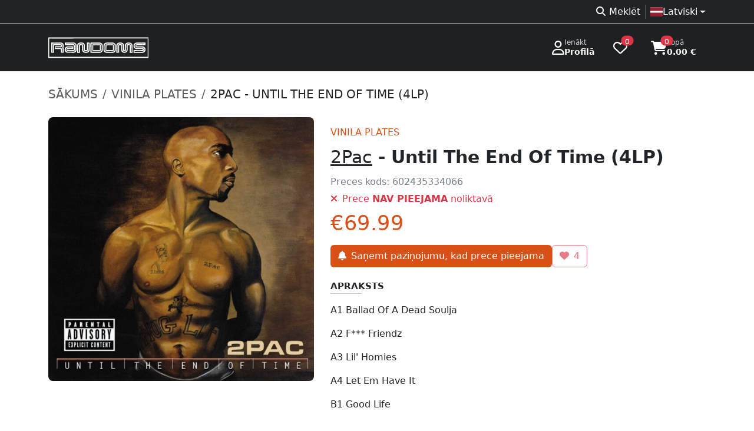

--- FILE ---
content_type: text/html; charset=UTF-8
request_url: https://randoms.lv/product/517/2pac-until-the-end-of-time-4lp/
body_size: 7561
content:
<!doctype html>
<html lang="lv" >
<head>
	<meta charset="utf-8">
	<meta name="viewport" content="width=device-width, initial-scale=1" />
	<link rel="icon" href="/assets/favicon.ico" type="image/x-icon" />
	<!-- developer EPIAS SIA -->
	<title>2Pac - Until The End Of Time (4LP) | Randoms mūzikas veikals</title>
	<link rel="dns-prefetch" href="https://storage.randoms.lv" />
	<meta property="og:title" content="2Pac - Until The End Of Time (4LP)" /><meta property="twitter:title" content="2Pac - Until The End Of Time (4LP)" /><meta name="description" content="Vinila plates – A1 Ballad Of A Dead Soulja A2 F*** Friendz A3 Lil' Homies A4 Let Em Have It B1 Good Life B2 Letter 2 My Unborn B3 Breathin B4 Happy Home C1 A..." /><meta property="twitter:description" content="Vinila plates – A1 Ballad Of A Dead Soulja A2 F*** Friendz A3 Lil' Homies A4 Let Em Have It B1 Good Life B2 Letter 2 My Unborn B3 Breathin B4 Happy Home C1 A..." /><meta property="og:description" content="Vinila plates – A1 Ballad Of A Dead Soulja A2 F*** Friendz A3 Lil' Homies A4 Let Em Have It B1 Good Life B2 Letter 2 My Unborn B3 Breathin B4 Happy Home C1 A..." /><meta property="og:url" content="https://randoms.lv/product/517/2pac-until-the-end-of-time-4lp/" /><meta property="og:type" content="product" /><meta property="og:site_name" content="Randoms mūzikas veikals" /><meta property="og:price:amount" content="69.99" /><meta property="og:price:currency" content="EUR" /><meta property="og:image" content="https://randoms.lv/other/thumbnail/?product_id=517" /><meta property="twitter:card" content="summary_large_image" /><meta name="title" content="2Pac - Until The End Of Time (4LP) | Randoms mūzikas veikals" /><link rel="alternate" href="https://randoms.lv/product/517/2pac-until-the-end-of-time-4lp/" hreflang="lv" />
<link rel="alternate" href="https://randoms.lv/et/product/517/2pac-until-the-end-of-time-4lp/" hreflang="et" />
<link rel="alternate" href="https://randoms.lv/lt/product/517/2pac-until-the-end-of-time-4lp/" hreflang="lt" />
<link rel="alternate" href="https://randoms.lv/en/product/517/2pac-until-the-end-of-time-4lp/" hreflang="en" />
<link rel="alternate" href="https://randoms.lv/en/product/517/2pac-until-the-end-of-time-4lp/" hreflang="x-default" />
<link rel="canonical" href="https://randoms.lv/product/517/2pac-until-the-end-of-time-4lp/" />

		<link href="/assets/bootstrap/5.3.3/css/bootstrap.min.css" rel="stylesheet" fetchpriority="high" />
		<link href="/assets/style/randoms.css?1718830733" rel="stylesheet" fetchpriority="high" />
	<link href="/assets/fontawesome/6.7.2/css/all.min.css" rel="stylesheet" />

	<script src="/assets/jquery-3.7.1.min.js"></script>
	<script src="/assets/bootstrap/5.3.3/js/bootstrap.bundle.min.js"></script>
	<script src="https://randoms.lv/assets/fancyapps-ui/5.0.36/carousel/carousel.umd.js"></script><script src="https://randoms.lv/assets/fancyapps-ui/5.0.36/carousel/carousel.thumbs.umd.js"></script><link rel="stylesheet" href="https://randoms.lv/assets/fancyapps-ui/5.0.36/carousel/carousel.css" /><link rel="stylesheet" href="https://randoms.lv/assets/fancyapps-ui/5.0.36/carousel/carousel.thumbs.css" /><script src="https://randoms.lv/assets/fancyapps-ui/5.0.36/fancybox/fancybox.umd.js"></script><link rel="stylesheet" href="https://randoms.lv/assets/fancyapps-ui/5.0.36/fancybox/fancybox.css" /><link rel="stylesheet" href="https://randoms.lv/assets/flag-icons/7.2.1/css/flag-icons.min.css" />	<style>.select2-container--default .select2-selection--multiple{min-height:38px;border:1px solid #ced4da !important}</style>

		<script src="https://consent.digiworks.dev/consent/app/init.js" async></script>
	<script async src="https://www.googletagmanager.com/gtag/js?id=G-F5YRTMJ1BX" nonce="lBwY3MmD8YjA6H6EALCW0OroUxLEoVqx3t5t3eXjAv9KIMPLeglj8fRwfcALrm7X"></script>
	<script nonce="6fMDF8rxmBIN5MTSZNjDb8seECz1o0MKWA3BusT9y7d5wMYVYqGxn1ZM7m64Lo5f">
	window.dataLayer = window.dataLayer || [];
	function gtag(){dataLayer.push(arguments);}
	gtag('js', new Date());

	gtag('config', 'G-F5YRTMJ1BX');

	(function(w,d,s,l,i){w[l]=w[l]||[];w[l].push({'gtm.start':
	new Date().getTime(),event:'gtm.js'});var f=d.getElementsByTagName(s)[0],
	j=d.createElement(s),dl=l!='dataLayer'?'&l='+l:'';j.async=true;j.src=
	'https://www.googletagmanager.com/gtm.js?id='+i+dl;f.parentNode.insertBefore(j,f);
	})(window,document,'script','dataLayer','GTM-5L8XBLJ');</script>
		<script>
	function setCookie(key, value, expiry) {
		var expires = new Date();
		expires.setTime(expires.getTime() + (expiry * 24 * 60 * 60 * 1000));
		document.cookie = key + '=' + value + ';expires=' + expires.toUTCString() + ';path=/; Secure';
	}

	function getCookie(name) {
		var nameEQ = name + "=";
		var ca = document.cookie.split(';');
		for(var i=0;i < ca.length;i++) {
			var c = ca[i];
			while (c.charAt(0)==' ') c = c.substring(1,c.length);
			if (c.indexOf(nameEQ) == 0) return c.substring(nameEQ.length,c.length);
		}
		return null;
	}

	function eraseCookie(name){
		if(getCookie(name)){
			document.cookie = name+'=; Max-Age=0;';
		}
	}
	</script>
</head>
<body>
	<a href="#mainContent" class="skip-link btn btn-primary position-absolute">Doties uz lapas saturu</a>
    <a href="#footer" class="skip-link btn btn-primary position-absolute">Doties uz Kājeni</a>
		<noscript><iframe src="https://www.googletagmanager.com/ns.html?id=GTM-5L8XBLJ" height="0" width="0" style="display:none;visibility:hidden"></iframe></noscript>
		<div style="background-color:#1e2021;">
		<div class="bg-dark bg-opacity-75 border-bottom border-light">
			<div class="container d-flex justify-content-between align-items-center flex-wrap text-muted">
				<div>
								</div>
				<div class="d-flex flex-fill justify-content-end gap-1 py-1 text-white">
					<nav>
						<ul class="list-unstyled d-flex flex-fill justify-content-end gap-1 py-1 mb-0">
							<li><a href="https://randoms.lv/search/" class="text-decoration-none px-2 text-reset"><i class="fa-solid fa-magnifying-glass fa-fw me-1 d-none d-md-inline-block" role="presentation"></i>Meklēt</a></li><li class="vr"></li><li class="dropdown ps-2"><a class="nav-link dropdown-toggle d-flex align-items-center" href="#" role="button" data-bs-toggle="dropdown" aria-expanded="false" aria-haspopup="true"><div class="d-flex align-items-center gap-2"><div class="fi fi-lv"></div><div>Latviski</div></div></a><ul class="dropdown-menu"><li><a class="dropdown-item d-flex align-items-center gap-2" href="/lt/product/517/2pac-until-the-end-of-time-4lp/"><div class="fi fi-lt"></div>Lietuvių</a></li><li><a class="dropdown-item d-flex align-items-center gap-2" href="/et/product/517/2pac-until-the-end-of-time-4lp/"><div class="fi fi-ee"></div>Eesti</a></li><li><a class="dropdown-item d-flex align-items-center gap-2" href="/en/product/517/2pac-until-the-end-of-time-4lp/"><div class="fi fi-gb"></div>English</a></li></ul></li>						</ul>
					</nav>
				</div>
			</div>
		</div>
				<div class="text-white">
			<div class="container">
				<header class="d-flex flex-wrap flex-lg-nowrap align-items-center justify-content-center justify-content-md-between py-3">
					<a href="https://randoms.lv/" class="d-flex align-items-center flex-shrink-1 mb-2 mb-md-0 text-dark text-decoration-none">
						<img src="/assets/logo/c_white.svg" style="width:170px;height:40px;" alt="RANDOMS veikala logo" />
					</a>
					<div class="flex-shrink-1 d-flex justify-content-end">
												<a href="https://randoms.lv/login/" class="d-flex gap-3 align-items-center text-decoration-none text-reset px-3 py-2 rounded">
							<i class="fa-regular fa-user fs-4" role="presentation"></i>
							<div class="lh-sm small">
								<div class="small text-white" style="--bs-text-opacity: .8;">Ienākt</div>
								<div class="fw-bold">Profilā</div>
							</div>
						</a>
												<a href="https://randoms.lv/profile/wishlist/" class="d-flex gap-3 align-items-center text-decoration-none text-reset ps-3 pe-4 py-2 rounded">
							<i class="fa-regular fa-heart position-relative fs-4">
								<span class="position-absolute top-0 start-100 translate-middle badge rounded-pill bg-danger text-lowercase" style="font-size:10px;">
									0									<span class="visually-hidden">produkti vēlmju sarakstā</span>
								</span>
							</i>
						</a>
						<a href="https://randoms.lv/basket/" class="d-flex gap-3 align-items-center text-decoration-none text-reset px-3 py-2 rounded">
							<i class="fa-solid fa-cart-shopping position-relative fs-4">
								<span class="position-absolute top-0 start-100 translate-middle badge rounded-pill bg-danger text-lowercase" style="font-size:10px;">
									0									<span class="visually-hidden">produkti grozā</span>
								</span>
							</i>
							<div class="lh-sm small">
								<div class="small text-white" style="--bs-text-opacity: .8;">Kopā</div>
								<div class="fw-bold">0.00 €</div>
							</div>
						</a>
					</div>
				</header>
			</div>
		</div>
			</div>
	<main>
				<div id="mainContent">
			<div class="container py-4">
	<nav aria-label="breadcrumb">
		<ol class="breadcrumb fs-5">
			<li class="breadcrumb-item"><a href="/" class="text-muted text-decoration-none text-uppercase">Sākums</a></li>
						<li class="breadcrumb-item"><a href="/category/1/vinila-plates/" class="text-muted text-decoration-none text-uppercase">
				Vinila plates			</a></li>
						<li class="breadcrumb-item active text-dark text-uppercase text-truncate" aria-current="page">2Pac - Until The End Of Time (4LP)</li>
		</ol>
	</nav>

	<script type="application/ld+json">
	{
		"@context": "https://schema.org",
		"@type": "BreadcrumbList",
		"itemListElement": [{
			"@type": "ListItem",
			"position": 1,
			"name": "RANDOMS",
			"item": "https://randoms.lv/"
		},{
			"@type": "ListItem",
			"position": 2,
			"name": "Vinila plates",
			"item": "https://randoms.lv/category/1/vinila-plates/"
		},{
			"@type": "ListItem",
			"position": 3,
			"name": "2Pac - Until The End Of Time (4LP)",
			"item": "https://randoms.lv/product/517/2pac-until-the-end-of-time-4lp/"
		}]
	}
	</script>

	<div class="row mt-4 product mb-5">
		<div class="col-12 col-md-5"><div class="f-carousel" id="productImages"><div class="f-carousel__slide bg-light rounded-3 overflow-hidden" data-thumb-src="https://storage.randoms.lv/products/2025/04/25/01JSPSPBG3BJPA9SYQB1ZGGQBX.jpg"><a data-fancybox="gallery" href="https://storage.randoms.lv/products/2025/04/25/01JSPSPBG3BJPA9SYQB1ZGGQBX.jpg"><img data-lazy-src="https://storage.randoms.lv/products/2025/04/25/01JSPSPBG3BJPA9SYQB1ZGGQBX.jpg" alt="2Pac - Until The End Of Time (4LP)" class="w-100 h-100" style="mix-blend-mode: multiply;" /></a></div></div></div>		<div class="col-12 col-md-7 p-3">
			
			<div class="d-flex justify-content-between">
				<div>
					<div class="h1 cat text-uppercase mb-0">Vinila plates</div>					<h1 class="h2 py-3 mb-0">
						<a href="https://randoms.lv/artist/359/2pac/" class="fw-normal text-reset">2Pac</a> - Until The End Of Time (4LP)					</h1>
					<div class="code pb-2">Preces kods: <span class="mb-0 fw-normal fs-6 d-inline">602435334066</span></div>				</div>
				<div class="d-flex flex-column gap-3">
								</div>
			</div>
			<div class="available text-danger mb-2"><i class="fas fa-times pe-2" role="presentation"></i>Prece <b>NAV PIEEJAMA</b> noliktavā</div><div class="d-flex justify-content-between mt-2 mb-3"><div class="d-flex align-items-center gap-3"><div class="price">€69.99</div></div></div><form method="post"><div class="d-flex flex-wrap gap-2"><div>
								<a href="https://randoms.lv/login/" class="btn btn-buy">
									<span class="fas fa-bell me-2"></span>Saņemt paziņojumu, kad prece pieejama
								</a>
							</div><div>
							<button type="button" class="btn btn-outline-danger border-300" disabled>
								<i class="fas fa-heart me-2" role="presentation"></i><span class="count">4</span>
							</button>
						</div></div><div class="quantity_max text-danger mt-2" style="display:none;">Ir atlasīti visi noliktavā pieejamie eksemplāri!</div></form><style>
.input-spin-none::-webkit-outer-spin-button,
.input-spin-none::-webkit-inner-spin-button {
  -webkit-appearance: none;
  margin: 0;
}

.input-spin-none[type=number] {
  -moz-appearance: textfield;
}
</style>
<script>
$(function() {
var Selector = {
    DATA_QUANTITY_BTN: '[data-quantity] [data-type]',
    DATA_QUANTITY: '[data-quantity]',
    DATA_QUANTITY_INPUT: '[data-quantity] input[type="number"]'
  };
  var Events = {
    CLICK: 'click'
  };
  var Attributes = {
    MIN: 'min',
	MAX: 'max'
  };
  var DataKey = {
    TYPE: 'type'
  };
  var quantities = document.querySelectorAll(Selector.DATA_QUANTITY_BTN);
  quantities.forEach(function (quantity) {
    quantity.addEventListener(Events.CLICK, function (e) {
      var el = e.currentTarget;
      var type = $(el).attr('data-type');
      var numberInput = el.closest(Selector.DATA_QUANTITY).querySelector(Selector.DATA_QUANTITY_INPUT);
      var min = numberInput.getAttribute(Attributes.MIN);
      var max = numberInput.getAttribute(Attributes.MAX);
      var value = parseInt(numberInput.value, 10);

		$('.quantity_max').hide();
      if (type === 'plus') {
		  if(value < max){
			  value += 1;
		  }else{
			  $('.quantity_max').show();
		  }
      } else {
        value = value > min ? value -= 1 : value;
      }

      numberInput.value = value;
    });
  });
});
  </script>
						<div class="pt-4 h5 card-title text-uppercase mb-0">Apraksts</div>
			<hr class="col-2 col-md-1 mt-1 mb-3">
			<div><p>A1		Ballad Of A Dead Soulja<br />
</p><p>A2		F*** Friendz<br />
</p><p>A3		Lil' Homies<br />
</p><p>A4		Let Em Have It<br />
</p><p>B1		Good Life<br />
</p><p>B2		Letter 2 My Unborn<br />
</p><p>B3		Breathin<br />
</p><p>B4		Happy Home<br />
</p><p>C1		All Out<br />
</p><p>C2		Fuckin Wit The Wrong Nigga<br />
</p><p>C3		Thug N U Thug N Me (Remix)<br />
</p><p>C4		Everything They Owe<br />
</p><p>D1		Until The End Of Time<br />
</p><p>D2		M.O.B.<br />
</p><p>D3		World Wide Mob Figgaz<br />
</p><p>E1		Big Syke Interlude<br />
</p><p>E2		My Closest Roaddogz<br />
</p><p>E3		Niggaz Nature (Remix)<br />
</p><p>E4		When Thugz Cry<br />
</p><p>F1		U Don't Have 2 Worry<br />
</p><p>F2		This Ain't Livin<br />
</p><p>F3		Why U Turn On Me<br />
</p><p>G1		Lastonesleft<br />
</p><p>G2		Thug N U Thug N Me<br />
</p><p>G3		Words 2 My First Born<br />
</p><p>G4		Let Em Have It (Remix)<br />
</p><p>H1		Runnin On E<br />
</p><p>H2		When I Get Free<br />
</p><p>H3		Until The End Of Time (RP Remix)</p></div>
																		<div class="pt-4 h5 card-title text-uppercase mb-0">Žanrs</div>
			<hr class="col-2 col-md-1 mt-1 mb-3">
			<span class="badge bg-light text-dark me-2 mb-2 fs-6 fw-normal">Hip hop</span>						<div id="btn-share"></div>
			<script>
			(function() {
				if (navigator.share) {
					const container = document.getElementById('btn-share');

					const hr = document.createElement('hr');
					hr.className = 'col-2 col-md-1 mt-1 mb-3';
					container.appendChild(hr);

					const btn = document.createElement('button');
					btn.innerHTML = '<i class="fa-solid fa-share fa-fw me-2"></i>Dalīties';
					btn.className = 'btn btn-light';
					btn.onclick = () => navigator.share({
						url: location.href
					}).catch(console.error);
					container.appendChild(btn);
				}
			})();
			</script>
		</div>
	</div>
<script type="application/ld+json">
{
	"@context": "https://schema.org",
	"@type": "Product",
	"name": "2Pac - Until The End Of Time (4LP)",
	"description": "Vinila plates – A1 Ballad Of A Dead Soulja A2 F*** Friendz A3 Lil' Homies A4 Let Em Have It B1 Good Life B2 Letter 2 My Unborn B3 Breathin B4 Happy Home C1 A...",
		"gtin": "602435334066",
	"sku": "602435334066",
			"brand": {
		"@type": "Brand",
		"name": "2Pac"
	},
			"category": "Vinila plates",
			"image": "https://storage.randoms.lv/products/2025/04/25/01JSPSPBG3BJPA9SYQB1ZGGQBX.jpg",
			"offers": {
		"@type": "Offer",
		"price": "69.99",
		"priceCurrency": "EUR",
				"availability": "https://schema.org/OutOfStock",
		"itemCondition": "https://schema.org/NewCondition",
		"url": "https://randoms.lv/product/517/2pac-until-the-end-of-time-4lp/"
	}	}
</script>
<script type="application/ld+json">
{
	"@context": "https://schema.org",
	"@type": "MusicAlbum",
	"name": "Until The End Of Time (4LP)",
	"url": "https://randoms.lv/product/517/2pac-until-the-end-of-time-4lp/",
		"image": "https://storage.randoms.lv/products/2025/04/25/01JSPSPBG3BJPA9SYQB1ZGGQBX.jpg",
				"byArtist": {
		"@type": "MusicGroup",
		"url": "https://randoms.lv/artist/359/2pac/",
		"name": "2Pac"
	},
	"genre": ["Hip hop"]}
</script>

		<div class="similar_block">
		<div class="ht">Apmeklētāji skatās arī šīs preces</div>
		<div id="similar" class="row row-cols-2 row-cols-sm-2 row-cols-lg-3 row-cols-xl-4 row-cols-xxl-5 mt-4" style="--bs-gutter-x:2rem;--bs-gutter-y:2rem;">
			<div class="col-12 col-md-6 col-lg-4 col-xl-3 mb-3 placeholder-glow">
				<div class="card d-block position-relative">
					<div class="ratio ratio-1x1 placeholder"></div>
					<div class="card-body">
						<div class="mb-1"><div class="w-50 placeholder"></div></div>
						<div class="title"><div class="w-75 placeholder"></div></div>
						<div class="price pt-2"><div class="w-25 placeholder"></div></div>
					</div>
				</div>
			</div><div class="col-12 col-md-6 col-lg-4 col-xl-3 mb-3 placeholder-glow">
				<div class="card d-block position-relative">
					<div class="ratio ratio-1x1 placeholder"></div>
					<div class="card-body">
						<div class="mb-1"><div class="w-50 placeholder"></div></div>
						<div class="title"><div class="w-75 placeholder"></div></div>
						<div class="price pt-2"><div class="w-25 placeholder"></div></div>
					</div>
				</div>
			</div><div class="col-12 col-md-6 col-lg-4 col-xl-3 mb-3 placeholder-glow">
				<div class="card d-block position-relative">
					<div class="ratio ratio-1x1 placeholder"></div>
					<div class="card-body">
						<div class="mb-1"><div class="w-50 placeholder"></div></div>
						<div class="title"><div class="w-75 placeholder"></div></div>
						<div class="price pt-2"><div class="w-25 placeholder"></div></div>
					</div>
				</div>
			</div><div class="col-12 col-md-6 col-lg-4 col-xl-3 mb-3 placeholder-glow">
				<div class="card d-block position-relative">
					<div class="ratio ratio-1x1 placeholder"></div>
					<div class="card-body">
						<div class="mb-1"><div class="w-50 placeholder"></div></div>
						<div class="title"><div class="w-75 placeholder"></div></div>
						<div class="price pt-2"><div class="w-25 placeholder"></div></div>
					</div>
				</div>
			</div><div class="col-12 col-md-6 col-lg-4 col-xl-3 mb-3 placeholder-glow">
				<div class="card d-block position-relative">
					<div class="ratio ratio-1x1 placeholder"></div>
					<div class="card-body">
						<div class="mb-1"><div class="w-50 placeholder"></div></div>
						<div class="title"><div class="w-75 placeholder"></div></div>
						<div class="price pt-2"><div class="w-25 placeholder"></div></div>
					</div>
				</div>
			</div>		</div>
	</div>
<script>
var similar_items = [];
var similar_times = 0;
function similar(){
	fetch('/other/search/?m=similar&l=lv&p=517', {priority: 'low'})
    .then(response => response.json())
    .then(results => {
		similar_times++;
		if(similar_items.length == 0){
			$('#similar').html('');
		}

		$.each(results, function(key, result){
			if(!similar_items.includes(result.id) && similar_items.length < 5){
				if(result.html){
					$('#similar').append(result.html);
				}else{
					$('#similar').append('<div class="col-12 col-md-6 col-lg-4 col-xl-3 mb-3">'+
						'<div class="card d-block position-relative">'+
							'<div class="ratio ratio-1x1">'+
								'<img src="'+result.image+'" class="card-img-top" alt="'+result.title+'" />'+
							'</div>'+
							'<div class="card-body">'+
								'<div class="mb-1 fw-bold">'+result.artist+'</div>'+
								'<a href="https://randoms.lv'+result.url+'" class="title stretched-link text-decoration-none d-inline-block text-truncate w-100" title="'+result.title+'">'+result.title+'</a>'+
								'<div class="price pt-2">€'+result.price+'</div>'+
							'</div>'+
						'</div>'+
					'</div>');
				}

				similar_items.push(result.id);
			}
		});

		if(similar_times < 5 && similar_items.length < 5){
			similar();
		}

		if(similar_items.length == 0){
			$('.similar_block').hide();
		}
	})
    .catch(error => console.error('Error fetching data:', error));
}

similar();
</script>
	</div>

<script>
window.addEventListener('load', function () {
	const container = document.getElementById('productImages');
	const options = { adaptiveHeight: true, Dots: false };

	new Carousel(container, options, { Thumbs });

	Fancybox.bind("[data-fancybox='gallery']");
});
</script>		</div>
			</main>
		<footer id="footer">
		<div class="container-lg py-5">
			<div class="row">
				<div class="col-12 col-md-3">
					<div class="fw-bold mb-3">Produktu kategorijas</div>
					<ul class="ps-0">
						<li><a href="https://randoms.lv/category/1/vinila-plates/" title="Vinila plates">Vinila plates</a></li><li><a href="https://randoms.lv/category/2/cd-diski/" title="CD diski">CD diski</a></li><li><a href="https://randoms.lv/category/3/apgerbs/" title="Apģērbs">Apģērbs</a></li><li><a href="https://randoms.lv/category/7/aksesuari/" title="Aksesuāri">Aksesuāri</a></li><li><a href="https://randoms.lv/category/8/opposuits/" title="OPPOSUITS">OPPOSUITS</a></li><li><a href="https://randoms.lv/category/9/kasetes/" title="Kasetes">Kasetes</a></li><li><a href="https://randoms.lv/category/10/dvd-blu-ray/" title="DVD / Blu-Ray">DVD / Blu-Ray</a></li><li><a href="https://randoms.lv/category/11/komiksi/" title="Komiksi">Komiksi</a></li><li><a href="https://randoms.lv/category/12/zekes/" title="Zeķes">Zeķes</a></li><li><a href="https://randoms.lv/category/24/kruzes/" title="Krūzes">Krūzes</a></li>					</ul>
				</div>
				<div class="col-12 col-md-3">
					<div class="fw-bold mb-3">Citas sadaļas</div>
					<ul class="ps-0">
						<li><a href="https://randoms.lv/rules/" title="Lietošanas noteikumi">Lietošanas noteikumi</a></li><li><a href="https://randoms.lv/cookies/" title="Sīkdatnes">Sīkdatnes</a></li><li><a href="https://randoms.lv/delivery/" title="Preču piegāde un atgriešana">Preču piegāde un atgriešana</a></li><li><a href="https://randoms.lv/about/" title="Par mums">Par mums</a></li><li><a href="https://randoms.lv/privacy/" title="Privātuma politika">Privātuma politika</a></li><li><a href="https://randoms.lv/agreement/" title="Distances līgums">Distances līgums</a></li>						<li><a href="https://randoms.lv/faq/">FAQ</a></li>
					</ul>
				</div>
				<div class="col-12 col-md-3">
					<div class="fw-bold mb-3">Veikala darba laiks Rīgā</div>
					<div class="row text-muted pb-1"><div class="col-1 col-md-3 col-lg-2 col-xxl-2">P</div><div class="col-11 col-md-9 col-lg-10 col-xxl-10">11.00 – 20.00</div></div><div class="row text-muted pb-1"><div class="col-1 col-md-3 col-lg-2 col-xxl-2">O</div><div class="col-11 col-md-9 col-lg-10 col-xxl-10">11.00 – 20.00</div></div><div class="row text-muted pb-1"><div class="col-1 col-md-3 col-lg-2 col-xxl-2">T</div><div class="col-11 col-md-9 col-lg-10 col-xxl-10">11.00 – 20.00</div></div><div class="row text-muted pb-1"><div class="col-1 col-md-3 col-lg-2 col-xxl-2">C</div><div class="col-11 col-md-9 col-lg-10 col-xxl-10">11.00 – 20.00</div></div><div class="row text-muted pb-1"><div class="col-1 col-md-3 col-lg-2 col-xxl-2">Pk</div><div class="col-11 col-md-9 col-lg-10 col-xxl-10">11.00 – 20.00</div></div><div class="row text-muted pb-1"><div class="col-1 col-md-3 col-lg-2 col-xxl-2">S</div><div class="col-11 col-md-9 col-lg-10 col-xxl-10">11.00 – 20.00</div></div><div class="row text-muted pb-1"><div class="col-1 col-md-3 col-lg-2 col-xxl-2">Sv</div><div class="col-11 col-md-9 col-lg-10 col-xxl-10">11.00 – 20.00</div></div>				</div>
				<div class="col-12 col-md-3">
					<div class="fw-bold mb-3">Kontaktinformācija</div>
					<ul class="ps-0">
						<li><a href="/cdn-cgi/l/email-protection#b4d9d5ddd8f4c6d5dad0dbd9c79ad8c2" title="E-pasts"><i class="fas fa-envelope fa-fw me-2" role="presentation"></i><span class="__cf_email__" data-cfemail="8fe2eee6e3cffdeee1ebe0e2fca1e3f9">[email&#160;protected]</span></a></li>
						<li><a href="tel:+37167225212" title="Tālrunis"><i class="fas fa-phone-alt fa-fw me-2" role="presentation"></i>+371 67225212</a></li>
						<li><a href="https://wa.me/37129522565" title="Whatsapp (atveras jaunā cilnē)" target="_blank" rel="noopener noreferrer"><i class="fab fa-whatsapp fa-fw me-2" role="presentation"></i>+371 29522565</a></li>
						<li><a href="https://goo.gl/maps/bm32HCzMCGvmWw9E7" title="Adrese (Google Maps atveras jaunā cilnē)" target="_blank" rel="noopener noreferrer"><i class="fas fa-home fa-fw me-2" role="presentation"></i>Vaļņu iela 18, Rīga, LV-1050</a></li>
					</ul>

					<div class="fw-bold mb-3">Mēs sociālajos tīklos</div>
					<a href="https://www.facebook.com/randomslv" title="Facebook (atveras jaunā cilnē)" class="btn btn-light me-2" target="_blank" rel="noopener noreferrer"><i class="fab fa-facebook-f" role="presentation"></i><span class="visually-hidden">Facebook</span></a>
					<a href="https://www.instagram.com/randomslv" title="Instagram (atveras jaunā cilnē)" class="btn btn-light me-2" target="_blank" rel="noopener noreferrer"><i class="fab fa-instagram" role="presentation"></i><span class="visually-hidden">Instagram</span></a>
				</div>
			</div>

			<hr class="text-light" />
			<div class="text-center pt-4 text-secondary">
				Visas tiesības paturētas <span class="px-1">©</span> Randoms.lv 2026				<div class="text-muted">SIA BTP; reģ .nr. 40003520179; pvn maksātāja nr. LV40003520179; jur. adrese Dzirnavu iela 57, Rīga, LV-1010</div>
			</div>
		</div>
	</footer>
	<a href="#top" id="scroll-up-btn" class="btn btn-light text-orange rounded-circle shadow-sm"><i class="fa-solid fa-angles-up"></i></a>
<style>
#scroll-up-btn {
    position: fixed;
    bottom: 20px;
    right: 20px;
    opacity: 0;
    visibility: hidden;
    transition: opacity 0.3s, visibility 0.3s;
    z-index: 1000;
    cursor: pointer;
}
</style>
<script data-cfasync="false" src="/cdn-cgi/scripts/5c5dd728/cloudflare-static/email-decode.min.js"></script><script>
document.addEventListener('DOMContentLoaded', (event) => {
    const scrollUpBtn = document.getElementById('scroll-up-btn');

    window.addEventListener('scroll', () => {
        if (window.scrollY > window.innerHeight) {
            scrollUpBtn.style.opacity = '1';
            scrollUpBtn.style.visibility = 'visible';
        } else {
            scrollUpBtn.style.opacity = '0';
            scrollUpBtn.style.visibility = 'hidden';
        }
    });
});
</script>
<script type='application/ld+json'>
{
  "@context" : "http://schema.org",
  "@type" : "Website",
  "name" : "RANDOMS",
  "alternateName" : "randoms.lv",
  "url" : "https://randoms.lv/",
  "potentialAction": {
	  "@type": "SearchAction",
	  "target": {
		"@type": "EntryPoint",
		"urlTemplate": "https://randoms.lv/search/?s={search_term_string}"
	  },
	  "query-input": "required name=search_term_string"
	}
}
</script>
<script>
if(!navigator.share){
	$('._share').hide();
}

$(function(){
	$('[data-bs-toggle="tooltip"]').tooltip();
	$('[data-bs-toggle="popover"]').popover();
		$('.worktimewarn_close').on( 'click', function() {
		setCookie( 'worktimewarning', '', 7);
		$('#worktimewarn').fadeOut( 400, function() { $(this).remove(); });
	});
});

</script>
<script defer src="https://static.cloudflareinsights.com/beacon.min.js/vcd15cbe7772f49c399c6a5babf22c1241717689176015" integrity="sha512-ZpsOmlRQV6y907TI0dKBHq9Md29nnaEIPlkf84rnaERnq6zvWvPUqr2ft8M1aS28oN72PdrCzSjY4U6VaAw1EQ==" data-cf-beacon='{"version":"2024.11.0","token":"cdda41239e2d49cea67462d4716c7aff","r":1,"server_timing":{"name":{"cfCacheStatus":true,"cfEdge":true,"cfExtPri":true,"cfL4":true,"cfOrigin":true,"cfSpeedBrain":true},"location_startswith":null}}' crossorigin="anonymous"></script>
</body>
</html>

--- FILE ---
content_type: image/svg+xml
request_url: https://randoms.lv/assets/logo/c_white.svg
body_size: 2622
content:
<svg xmlns="http://www.w3.org/2000/svg" width="393.347" height="81.045" viewBox="0 0 295.01 60.784" fill="#fff" xmlns:v="https://vecta.io/nano"><path d="M295.01 0L.02.041.07 60.7l294.94.07zm-2.341 3.261l.021 54.1c-96.65-.06-193.3.011-289.95-.029L2.75 3.29l289.92-.029zM35.041 15.101l-26.19.176-.01 13.494-.023 16.519a221.74 221.74 0 0 0 8.553-.079l.021-21.98 19.77.029-.04 2.921c-5.95.06-11.911-.121-17.851.149-.03 2.63-.02 5.249.06 7.879 5.81.21 11.651-.18 17.451.19.67 3.5.25 7.241.45 10.811 2.75.08 5.49.08 8.24 0-.09-5 .72-10.581-.99-15.261 1.31-3.74 1.99-8.47-.959-11.64-2.19-2.62-5.21-3.28-8.48-3.21zm-1.991 3.12c3.02.08 5.921-.071 8.061 2.459 2.24 2.7 1.039 6.46-.041 9.39 1.79 3.97 1.19 7.821 1.28 12.031l-1.81-.01c.01-2.62.2-5.3-.1-7.9-.16-1.32-1.309-2.631-2.619-2.871-4.85-.14-11.682-.113-16.491-.127l-.05-2.01c5.609-.163 11.538-.039 17.24-.103 2.42-1.18 2.51-5.079 1.57-7.229-.83-1.84-3.359-1.831-5.089-2.071-6.87-.27-13.79-.03-20.67-.1-.15 7.72-.04 23.18-.04 23.18l-1.835-.019.045-24.491c6.84-.23 13.699-.039 20.549-.129zm25.184-3.143l-9.453.272c.16 2.21-.961 6.31 1.109 7.751 8.41.41 16.891-.09 25.321.24l.019 13.89c-6.38.31-12.717-.22-19.16-.22 0-2.824-.069-2.71.435-2.71l16.815-.11c.05-2.58.05-5.16 0-7.75l-16.359-.029a8.99 8.99 0 0 0-8.749 9.35c-.34 4.67 3.069 8.89 7.709 9.45 4.87.26 9.759-.07 14.629.17 3.26.05 6.51.359 9.28-1.651 2.49-1.72 3.61-3.88 3.58-6.93-.04-5.05.21-10.149-.16-15.179-1.25-3.91-5.15-6.591-9.24-6.501-5.244.056-10.515-.066-15.776-.042zm4.737 3.135l10.629.088c3.11.08 6.281 2.09 6.661 5.36.19 4.28.19 8.911 0 13.181-.17 3.12-3.23 5.41-6.23 5.32-5.61.03-11.25.099-16.86-.041-3.22-.12-5.96-3.02-5.58-6.3-.34-3.47 3.009-6.35 6.319-6.34 4.23-.14 8.481.02 12.721-.04l-.1 1.75c-4.68.08-9.441-.291-14.101.149-4.41.55-4.2 9.36.53 9.1 5.67.24 11.409.12 17.099.07 2.31.06 4.37-1.149 4.39-3.659.11-4.65.291-9.41-.129-14.03-1.19-2.74-3.6-2.97-6.24-3.11-6.64-.13-13.259-.06-19.92-.06l.06-1.4 10.75-.038zm33.208-3.19c-4.321-.021-8.264 1.018-10.478 5.297-.94 3.27-.64 10.528-.64 10.528l.057 14.65 8.203-.071.05-22.127 5.899-.059c.06 4.8-.189 9.639.091 14.439.3 4.37 4.44 7.571 8.65 7.761 4.84.3 9.571.31 12.601-4.09 1.93-2.87 1.18-7.261 1.32-10.581-.18-5.12.359-10.39-.311-15.46-2.61-.37-5.371-.17-7.981.01-.21 7.35-.059 14.709-.089 22.059l-5.93-.1c-.08-4.83.15-9.681-.07-14.5-.34-4.74-4.989-7.809-9.499-7.689a32.01 32.01 0 0 0-1.872-.067zm22.541 3.297c-.08 6.15.18 12.32-.1 18.46-.19 3.41-3.3 5.62-6.58 5.44-3.74.14-7.09.209-9.01-3.561-1.14-5.39.471-11.45-.829-16.84-1.74-2.57-5.54-1.71-8.24-1.74-1.76.01-3.471.891-3.631 2.791-.3 6.64.16 13.31-.22 19.96l-1.721-.037-.038-16.024c.14-2.31-.451-4.52 1.359-6.28 2.47-2.79 5.97-1.98 9.33-2 2.26.04 4.48 1.87 5.14 4 .86 5.3-.39 11.03.63 16.26 1.71 2.34 4.721 1.77 7.261 1.83 1.98-.01 4.329-.58 4.579-2.9.19-6.33.521-12.95.311-19.27.59-.13 1.169.031 1.759-.089zm15.38-3.248l-9.539.239c-.82 1.6-.65 3.69-.71 5.46l.041 24.441c8.34.61 16.769.119 25.129.319 3.63.08 7.02-.34 9.53-3.24 2.53-2.87 1.739-6.01 1.879-9.52-.1-3.69.2-7.439-.22-11.109-1.49-4.31-5.739-6.691-10.179-6.551-5.294.075-10.619-.049-15.932-.038zm11.102 3.438l5.949.041c3.3-.02 6.23 2.73 6.12 6.1.07 4.05.12 8.14-.04 12.19-.1 2.67-2.02 3.72-3.8 5.32l-26.09-.06.01-23.571 17.851-.021zm7.528 1.91l-23.18.07v19.67l21.549-.01c1.35.11 3.641-.739 3.551-2.339.35-4.63.269-9.469.079-14.109.04-2.661-.447-3.067-2-3.281zm-10.666 2.813l9.765.059.041 14.07-19.57.01V23.25l9.765-.018zm38.956-7.918l-9.035.016c-4.68-.23-9.219 3.67-9.379 8.41-.08 4.6-.141 9.26.029 13.86.38 4.33 4.191 7.65 8.461 7.83 6.29.15 12.62.089 18.91.029 3.92.11 8-2.929 8.69-6.839.3-2.92.111-5.911.151-8.851-.09-2.79.289-5.809-.381-8.519-1.28-3.3-4.78-6.02-8.41-5.9l-9.035-.035zm-6.315 3.12c2.173.02 4.401.245 6.311.085 3.29.06 6.67-.229 9.93.221 2.17.69 4.499 2.56 4.629 5 .18 4.27.141 8.65.02 12.92.01 3.13-2.62 5.32-5.59 5.55-4.65.29-9.331.029-13.991.129-3.13-.13-6.149.441-8.549-2.029-2.29-2.16-1.611-6.7-1.761-9.541.24-3.77-.879-8.89 3.02-11.19 1.69-.98 3.807-1.166 5.98-1.145zm1.775 2.017c-1.512-.009-3.024.003-4.529.098-1.75.13-3.691 1.191-3.611 3.201-.07 4.84-.27 9.789.12 14.619 1.73 2.49 3.931 1.621 6.551 1.821 5.04-.09 10.08.1 15.1-.07 2.05-.02 3.12-1.31 3.25-3.29.18-4.3.219-8.82-.031-13.11-.11-1.57-1.6-2.9-3.1-3.12-3.05-.26-6.15-.09-9.22-.12-1.505.01-3.018-.019-4.531-.028zm2.017 2.741c3.974-.025 7.964.098 11.914.167.1 4.66.049 9.321.079 13.991-6.45.04-12.92.08-19.37-.04.19-4.6-.23-9.301.25-13.871 2.363-.165 4.742-.233 7.126-.248zm57.993-7.926c-1.196.011-2.391.079-3.571.224-4.03.59-7.32 4.21-7.39 8.3-.22 4.73.11 9.46-.19 14.18l-1.869.013c-.11-13.602.849-12.483-1.131-17.593a9.19 9.19 0 0 0-8.279-5.07c-3.71-.01-7.411-.531-10.471 1.979-2.39 1.87-3.24 4.591-3.23 7.531l.091 20.569c-.019-.022 8.089-.149 8.089-.149-.1-.028.18-21.94.18-21.94l5.94.01c-.061.059-.009 13.49-.009 13.49.03 2.21.839 4.371 2.379 5.971 4.68 4.82 14.55 3.359 16.49-3.48.6-5.2.091-10.56.271-15.8l5.95-.06.04 21.93 8.391.021-.02-21.75c-.05-4.44-3.76-7.89-8.08-8.26-1.185-.08-2.382-.126-3.579-.114zm-24.23 3.127c2.989.035 5.766.816 7.219 3.826.98 5.5-.539 16.098 1.11 17.58 1.088.724 2.281 1.185 3.719 1.361 2.01-.606 4.245-.932 4.351-3.541.53-4.86-.261-9.88.359-14.71.87-3.11 3.89-4.579 6.94-4.48 3.42-.15 7.071.13 8.56 3.74 1.24 4.6.892 20.896.892 20.896l-1.945.006-.217-15.302c-.13-2.32.45-5.12-1.46-6.87-2.75-1.54-8.924-.856-9.842-.07-2.305 1.773-1.167 7.58-1.267 11.94-.12 3.05.56 6.251-2.31 8.27-3.53 2.69-9.37 1.29-10.28-3.34-.67-5.1.26-10.42-.46-15.51-1.43-2.71-5.1-2.15-7.66-2.15-2.04.05-4.15.82-4.33 3.12-.31 6.35-.031 12.759-.081 19.119l-1.8.091c.13-6.61-.219-13.26.151-19.85.98-2.91 4.149-4.25 7.059-4.1a21.52 21.52 0 0 1 1.292-.026zm51.75-3.083c-3.22.06-6.05-.34-8.84 1.6-5.23 3.05-5.64 11.971-.75 15.501 1.64 1.36 3.42 1.959 5.54 1.979 5.93.14 11.871-.019 17.801.041l.069 3.019c-8.84.25-17.7.011-26.54.141-.16 2.6-.16 5.199-.17 7.809 7.62.21 15.261.02 22.891.12 2.99-.07 5.679.32 8.279-1.45 5.22-3.08 5.821-11.859.891-15.469-1.79-1.39-3.85-2.18-6.13-2.19-5.87-.13-11.751.06-17.621-.07l.201-2.88c8.93-.14 17.9.219 26.82-.211a67.98 67.98 0 0 0 .021-7.819c-7.49-.21-14.98-.03-22.46-.12zm2.401 3.157l16.509.023-.029 1.57c-7.28.05-14.571-.101-21.851.029-2.09 0-3.532 1.454-3.998 2.631-.223.734-1.298 5.261 1.712 6.522 6.12.68 12.196.167 18.346.467 2.62.14 5 1.581 5.84 4.141 1.53 3.93-1.871 8.599-6.031 8.509-7.52.13-15.059-.009-22.579.031l-.02-1.46 19.701.01c1.79-.06 3.75.06 5.37-.82 3.16-1.88 2.75-8.11-1.231-8.64-6.39-.33-12.87.16-19.28-.48-2.82-.64-4.69-3.39-4.57-6.24-.04-3.58 3.211-6.17 6.611-6.24l5.5-.053z"/></svg>

--- FILE ---
content_type: application/javascript
request_url: https://eu-assets.i.posthog.com/array/phc_SAdO3mtjUhjWiWEC5G88Jjnb4RxtpucfJaDhkABtpXu/config.js
body_size: -127
content:
(function() {
  window._POSTHOG_REMOTE_CONFIG = window._POSTHOG_REMOTE_CONFIG || {};
  window._POSTHOG_REMOTE_CONFIG['phc_SAdO3mtjUhjWiWEC5G88Jjnb4RxtpucfJaDhkABtpXu'] = {
    config: {"token": "phc_SAdO3mtjUhjWiWEC5G88Jjnb4RxtpucfJaDhkABtpXu", "supportedCompression": ["gzip", "gzip-js"], "hasFeatureFlags": false, "captureDeadClicks": false, "capturePerformance": {"network_timing": true, "web_vitals": true, "web_vitals_allowed_metrics": null}, "autocapture_opt_out": false, "autocaptureExceptions": false, "analytics": {"endpoint": "/i/v0/e/"}, "elementsChainAsString": true, "errorTracking": {"autocaptureExceptions": false, "suppressionRules": []}, "logs": {"captureConsoleLogs": false}, "sessionRecording": false, "heatmaps": true, "conversations": false, "surveys": false, "productTours": false, "defaultIdentifiedOnly": true},
    siteApps: []
  }
})();